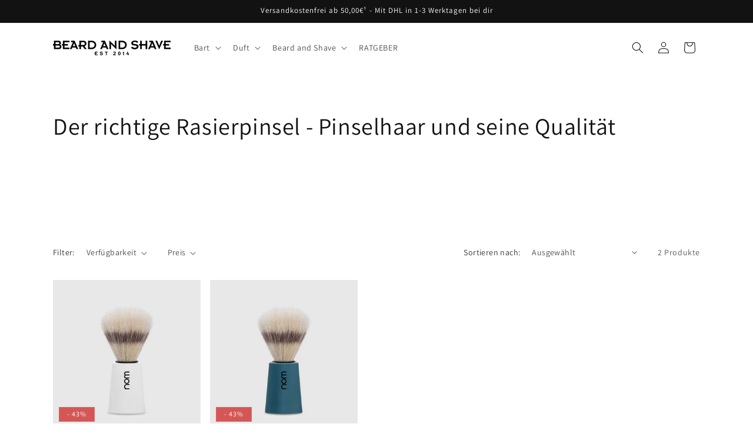

--- FILE ---
content_type: application/x-javascript; charset=utf-8
request_url: https://bundler.nice-team.net/app/shop/status/shaveandbeard.myshopify.com.js?1769103418
body_size: -337
content:
var bundler_settings_updated='1751541036c';